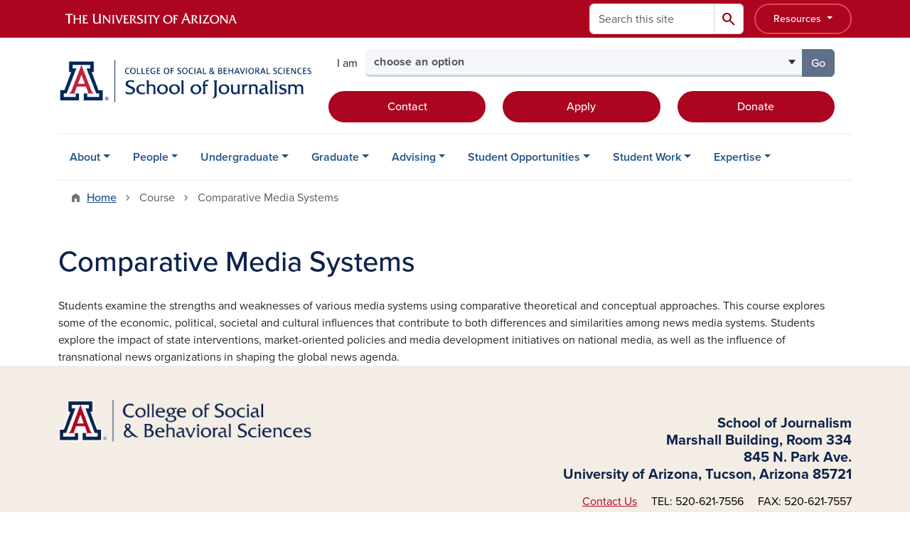

--- FILE ---
content_type: text/html; charset=UTF-8
request_url: https://journalism.arizona.edu/course/comparative-media-systems
body_size: 12756
content:
<!DOCTYPE html>
<html lang="en" dir="ltr" prefix="og: https://ogp.me/ns#" class="sticky-footer">
  <head>
    <meta charset="utf-8" />
<link rel="shortlink" href="https://journalism.arizona.edu/" />
<meta property="og:site_name" content="School of Journalism" />
<meta property="og:url" content="https://journalism.arizona.edu/course/comparative-media-systems" />
<meta property="og:title" content="Comparative Media Systems" />
<meta name="twitter:card" content="summary" />
<meta name="Generator" content="Arizona Quickstart (https://quickstart.arizona.edu)" />
<meta name="MobileOptimized" content="width" />
<meta name="HandheldFriendly" content="true" />
<meta name="viewport" content="width=device-width, initial-scale=1, shrink-to-fit=no" />
<script type="application/ld+json">{
    "@context": "https://schema.org",
    "@graph": [
        {
            "@type": "CollegeOrUniversity",
            "parentOrganization": {
                "@type": "EducationalOrganization",
                "@id": "https://www.arizona.edu/",
                "name": "University of Arizona",
                "url": "https://www.arizona.edu/",
                "sameAs": [
                    "https://www.facebook.com/uarizona",
                    "https://x.com/uarizona",
                    "https://www.instagram.com/uarizona",
                    "https://linkedin.com/edu/university-of-arizona-17783",
                    "https://www.youtube.com/universityofarizona",
                    "https://en.wikipedia.org/wiki/University_of_Arizona"
                ],
                "address": {
                    "@type": "PostalAddress",
                    "streetAddress": "1401 E University Blvd",
                    "addressLocality": "Tucson",
                    "addressRegion": "AZ",
                    "postalCode": "85721",
                    "addressCountry": "US"
                }
            },
            "name": "University of Arizona School of Journalism",
            "url": "https://journalism.arizona.edu/"
        }
    ]
}</script>
<meta http-equiv="x-ua-compatible" content="ie=edge" />
<link rel="icon" href="/profiles/custom/az_quickstart/themes/custom/az_barrio/favicon.ico" type="image/vnd.microsoft.icon" />

    <title>Comparative Media Systems | School of Journalism</title>
    <link rel="stylesheet" media="all" href="/sites/default/files/css/css_0of1sRuuqeVYSTVgYJ08CEtYd7Gh1WRNxKS2V8sUPwg.css?delta=0&amp;language=en&amp;theme=az_barrio&amp;include=[base64]" />
<link rel="stylesheet" media="all" href="/sites/default/files/css/css_b0FOeTpxLSXcWTZj6vPKd8uEYkbD0b_B1K31jPI5ND8.css?delta=1&amp;language=en&amp;theme=az_barrio&amp;include=[base64]" />
<link rel="stylesheet" media="all" href="https://use.typekit.net/emv3zbo.css" />
<link rel="stylesheet" media="all" href="https://fonts.googleapis.com/css2?family=Material+Symbols+Rounded:opsz,wght,FILL,GRAD@24,400,1,0#.css" />
<link rel="stylesheet" media="all" href="https://cdn.digital.arizona.edu/lib/az-icons/1.0.4/az-icons-styles.min.css" />
<link rel="stylesheet" media="all" href="https://cdn.digital.arizona.edu/lib/arizona-bootstrap/5.0.3/css/arizona-bootstrap.min.css" />
<link rel="stylesheet" media="all" href="/sites/default/files/css/css_b2RzY5IJ0OAyRMJViZgcyQrAx_1nnLMWTD0XVLlSKa0.css?delta=6&amp;language=en&amp;theme=az_barrio&amp;include=[base64]" />
<link rel="stylesheet" media="print" href="/sites/default/files/css/css_V2DrsfkD36LDxn60wMXVGE6kj70NzOukuKRiuCiemPM.css?delta=7&amp;language=en&amp;theme=az_barrio&amp;include=[base64]" />

    <script type="application/json" data-drupal-selector="drupal-settings-json">{"path":{"baseUrl":"\/","pathPrefix":"","currentPath":"node\/675","currentPathIsAdmin":false,"isFront":false,"currentLanguage":"en"},"pluralDelimiter":"\u0003","suppressDeprecationErrors":true,"gtag":{"tagId":"G-FC7EW4BMH6","consentMode":false,"otherIds":[],"events":[],"additionalConfigInfo":[]},"ajaxPageState":{"libraries":"[base64]","theme":"az_barrio","theme_token":null},"ajaxTrustedUrl":{"\/search\/node":true},"gtm":{"tagId":null,"settings":{"data_layer":"dataLayer","include_classes":false,"allowlist_classes":"","blocklist_classes":"","include_environment":false,"environment_id":"","environment_token":""},"tagIds":["GTM-ML2BZB"]},"data":{"extlink":{"extTarget":true,"extTargetAppendNewWindowDisplay":true,"extTargetAppendNewWindowLabel":"(opens in a new window)","extTargetNoOverride":true,"extNofollow":false,"extTitleNoOverride":false,"extNoreferrer":false,"extFollowNoOverride":false,"extClass":"0","extLabel":"(link is external)","extImgClass":false,"extSubdomains":false,"extExclude":"^(?!(https?:\\\/\\\/)(arizona.box.com|docs.google.com|dropbox.com|www.dropbox.com|emailarizona-my.sharepoint.com|events.trellis.arizona.edu)).*","extInclude":"\/sites\/.+\/files\/.+\\.pdf","extCssExclude":"","extCssInclude":"","extCssExplicit":"","extAlert":false,"extAlertText":"This link will take you to an external web site. We are not responsible for their content.","extHideIcons":false,"mailtoClass":"0","telClass":"","mailtoLabel":"(link sends email)","telLabel":"(link is a phone number)","extUseFontAwesome":false,"extIconPlacement":"append","extPreventOrphan":false,"extFaLinkClasses":"fa fa-external-link","extFaMailtoClasses":"fa fa-envelope-o","extAdditionalLinkClasses":"","extAdditionalMailtoClasses":"","extAdditionalTelClasses":"","extFaTelClasses":"fa fa-phone","allowedDomains":[],"extExcludeNoreferrer":""}},"azSelectMenu":{"ids":{"az-sbs-header-select-menu":"az-sbs-header-select-menu-form"}},"user":{"uid":0,"permissionsHash":"5cfc2f317243721984d9310437b93e86df1f0ca48e44cdebba75b2f782b1fcd0"}}</script>
<script src="/sites/default/files/js/js__WCUKDcwEyn_SRmFcejJPgs3JkVdiy8WehIXTHNjlVw.js?scope=header&amp;delta=0&amp;language=en&amp;theme=az_barrio&amp;include=eJxdjOEOgzAIhF-o2EcytMOmGwXTUuN8-mmcS9wfju_gDrcxYK1ZPW5wbqDTBBFlwQaCi8PfS-hmKiAKUWXiHO04Rq10pIuGzHRFGjFFGwtJ93d0QdWaVZyv3sQakKHZm7MkR6vt-vKP2mfk4YsuqSam0TD5tI9_HvCJ690sH1D1Vdo"></script>
<script src="/modules/contrib/google_tag/js/gtag.js?t8k660"></script>
<script src="/modules/contrib/google_tag/js/gtm.js?t8k660"></script>

  </head>
  <body class="layout-no-sidebars page-node-675 path-node node--type-sbs-courses">
    <a href="#content" class="visually-hidden-focusable btn btn-dark position-absolute start-50 translate-middle-x z-1 mt-1">
      Skip to main content
    </a>
    <noscript><iframe src="https://www.googletagmanager.com/ns.html?id=GTM-ML2BZB"
                  height="0" width="0" style="display:none;visibility:hidden"></iframe></noscript>

      <div class="dialog-off-canvas-main-canvas" data-off-canvas-main-canvas>
    
<div id="page-wrapper">
  <div id="page">
        <header id="header" class="header" role="banner" aria-label="Site header">
      <div class="arizona-header az-fixed-header-on-mobile bg-red" id="header_arizona">
        <div class="container">
          <div class="row flex-nowrap">
                          <a class="arizona-logo col-auto" href="https://www.arizona.edu" title="The University of Arizona homepage">
                <img class="arizona-line-logo" alt="The University of Arizona Wordmark Line Logo White" src="https://cdn.digital.arizona.edu/logos/v1.0.0/ua_wordmark_line_logo_white_rgb.min.svg" fetchpriority="high" />
              </a>
                                        <section class="ml-auto d-none d-lg-flex d-xl-flex align col-auto region region-header-ua-utilities">
    <div class="search-block-form az-search-block block block-search block-search-form-block" data-drupal-selector="search-block-form" id="block-az-barrio-search" role="search">
  
    
          <div class="content">
      <form block="block-az-barrio-search" action="/search/node" method="get" id="search-block-form" accept-charset="UTF-8" class="search-form search-block-form">
  <div class="input-group">
      <label for="edit-keys" class="visually-hidden">Search</label>
<input title="Enter the terms you wish to search for." data-drupal-selector="edit-keys" type="search" id="edit-keys" name="keys" value="" size="15" maxlength="128" class="form-search form-control rounded-start" placeholder="Search this site" aria-label="Search this site" />


<button data-drupal-selector="edit-submit" type="submit" id="edit-submit" value="Search" class="button js-form-submit form-submit btn"><span class="material-symbols-rounded">search</span></button>




  </div>
</form>


    </div>
  
</div>
<div id="block-sbsglobalheaderresources" class="block-content-basic block block-block-content block-block-content6579b4a7-dbc0-4740-9bd1-606adf7e2b37">
  
    
      <div class="content">
      
            <div class="clearfix text-formatted field field--name-body field--type-text-with-summary field--label-hidden field__item"><div class="clearfix text-formatted field field--name-field-az-full-html field--type-text-long field--label-hidden field__item"><style>
<!--/*--><![CDATA[/* ><!--*/

button.resources-menu {
  height: 43px;
  margin-top: 5px;
  padding: 5px 25px;
}

button.resources-menu:hover,
button.resources-menu:active,
button.resources-menu:focus {
  color: white;
  background-color: #8B0015;
  border-color: #8B0015 !important;
}

/*--><!]]>*/
</style><div class="dropdown">
    <button class="btn btn-block btn-outline-white btn-sm dropdown-toggle resources-menu border-bloom" type="button" id="dropdownResourcesMenu" data-bs-toggle="dropdown" aria-expanded="false">
        Resources
    </button>
    <div class="dropdown-menu" aria-labelledby="dropdownResourcesMenu">
        <a class="dropdown-item" href="https://map.arizona.edu/">Campus Map</a>
        <a class="dropdown-item" href="https://directory.arizona.edu/index">A-Z</a>
        <a class="dropdown-item" href="https://uaccess.arizona.edu/">UAccess</a>
        <a class="dropdown-item" href="https://directory.arizona.edu/phonebook">Directory / Phonebook</a>
        <a class="dropdown-item" href="https://slate.admissions.arizona.edu/account/login">Future Wildcat</a>
        <a class="dropdown-item" href="https://www.arizona.edu/weather">Weather</a>
        <a class="dropdown-item" href="https://news.arizona.edu/">News</a>
        <a class="dropdown-item" href="https://www.arizona.edu/calendars-events">Calendar</a>
    </div>
</div></div></div>
      
    </div>
  </div>

  </section>

                                      <div class="d-lg-none d-flex col-auto px-0">
                                  <button type="button" data-bs-toggle="offcanvas" data-bs-target="#azMobileNav" aria-controls="azMobileNav" class="btn btn-arizona-header" id="jsAzSearch">
                    <span aria-hidden="true" class="icon material-symbols-rounded">search</span>
                    <span class="icon-text">Search</span>
                  </button>
                                                  <button type="button" data-bs-toggle="offcanvas" data-bs-target="#azMobileNav" aria-controls="azMobileNav" class="btn btn-arizona-header">
                    <span aria-hidden="true" class="icon material-symbols-rounded">menu</span>
                    <span class="icon-text">Menu</span>
                  </button>
                                <div class="offcanvas offcanvas-end mw-100 w-100 bg-white d-flex d-lg-none overflow-y-auto" tabindex="-1" id="azMobileNav" aria-label="Mobile navigation">
                  <div class="offcanvas-header sticky-top p-0 mb-2 text-bg-red d-flex justify-content-between align-items-center">
                    <a href="/" class="btn btn-arizona-header">
                      <span aria-hidden="true" class="icon material-symbols-rounded">home</span>
                      <span class="icon-text">Home</span>
                    </a>
                    <button type="button" data-bs-toggle="offcanvas" data-bs-target="#azMobileNav" aria-controls="azMobileNav" class="btn btn-arizona-header">
                      <span aria-hidden="true" class="icon material-symbols-rounded">close</span>
                      <span class="icon-text">Close</span>
                    </button>
                  </div>
                    <section class="region region-navigation-offcanvas">
    <div class="search-block-form text-bg-white mb-1 border-bottom" data-drupal-selector="search-block-form-2" id="block-az-barrio-offcanvas-searchform" role="search">
  
    
      <form block="block-az-barrio-offcanvas-searchform" action="/search/node" method="get" id="search-block-form--2" accept-charset="UTF-8" class="search-form search-block-form">
  <div class="input-group">
      <label for="edit-keys--2" class="visually-hidden">Search</label>
<input title="Enter the terms you wish to search for." data-drupal-selector="edit-keys" type="search" id="edit-keys--2" name="keys" value="" size="15" maxlength="128" class="form-search form-control rounded-start" placeholder="Search this site" aria-label="Search this site" />


<button data-drupal-selector="edit-submit" type="submit" id="edit-submit--2" value="Search" class="button js-form-submit form-submit btn"><span class="material-symbols-rounded">search</span></button>




  </div>
</form>


  </div>
<div id="block-az-barrio-mobilenavblock" class="block block-az-core block-mobile-nav-block">
  
    
      <div class="content">
      <div id="az_mobile_nav_menu"><div class="border-bottom"><div class="px-3 fw-bold az-mobile-nav-root"><h2 class="h5 my-0">Main Menu</h2>
</div>
</div>
<ul id="az_mobile_nav_menu_links" class="nav nav-pills flex-column bg-white"><li class="nav-item"><span class="ms-2 text-black border-end">About</span>
<a href="/az_core/mobile_nav_callback/menu_link_content%3A293d3bd8-b30e-4fa7-9784-af5582efda15" class="use-ajax btn btn-lg bg-white az-mobile-nav-link" type="button" data-ajax-http-method="GET" aria-label="View child pages of About"><span class="material-symbols-rounded text-azurite">chevron_right</span>
</a></li>
<li class="nav-item"><span class="ms-2 text-black border-end">People</span>
<a href="/az_core/mobile_nav_callback/menu_link_content%3A78b8ba8f-db95-4244-8c0d-79b3f16506dd" class="use-ajax btn btn-lg bg-white az-mobile-nav-link" type="button" data-ajax-http-method="GET" aria-label="View child pages of People"><span class="material-symbols-rounded text-azurite">chevron_right</span>
</a></li>
<li class="nav-item"><span class="ms-2 text-black border-end">Undergraduate</span>
<a href="/az_core/mobile_nav_callback/menu_link_content%3Ae526834f-b961-4cbd-817f-ebc204a5c736" class="use-ajax btn btn-lg bg-white az-mobile-nav-link" type="button" data-ajax-http-method="GET" aria-label="View child pages of Undergraduate"><span class="material-symbols-rounded text-azurite">chevron_right</span>
</a></li>
<li class="nav-item"><span class="ms-2 text-black border-end">Graduate</span>
<a href="/az_core/mobile_nav_callback/menu_link_content%3Ab1544ec4-d63b-4c3d-a04a-70d35706434e" class="use-ajax btn btn-lg bg-white az-mobile-nav-link" type="button" data-ajax-http-method="GET" aria-label="View child pages of Graduate"><span class="material-symbols-rounded text-azurite">chevron_right</span>
</a></li>
<li class="nav-item"><span class="ms-2 text-black border-end">Advising</span>
<a href="/az_core/mobile_nav_callback/menu_link_content%3A3243ce70-d847-4410-82ab-eba159547b19" class="use-ajax btn btn-lg bg-white az-mobile-nav-link" type="button" data-ajax-http-method="GET" aria-label="View child pages of Advising"><span class="material-symbols-rounded text-azurite">chevron_right</span>
</a></li>
<li class="nav-item"><span class="ms-2 text-black border-end">Student Opportunities</span>
<a href="/az_core/mobile_nav_callback/menu_link_content%3A933c0f89-15e1-41a2-8bac-4b9574c8fdda" class="use-ajax btn btn-lg bg-white az-mobile-nav-link" type="button" data-ajax-http-method="GET" aria-label="View child pages of Student Opportunities"><span class="material-symbols-rounded text-azurite">chevron_right</span>
</a></li>
<li class="nav-item"><span class="ms-2 text-black border-end">Student Work</span>
<a href="/az_core/mobile_nav_callback/menu_link_content%3A47a5d113-72a7-4fee-9c16-50c2eafd2141" class="use-ajax btn btn-lg bg-white az-mobile-nav-link" type="button" data-ajax-http-method="GET" aria-label="View child pages of Student Work"><span class="material-symbols-rounded text-azurite">chevron_right</span>
</a></li>
<li class="nav-item"><span class="ms-2 text-black border-end">Expertise</span>
<a href="/az_core/mobile_nav_callback/menu_link_content%3Ae330fd73-17cc-4cd6-8111-362fabdd077a" class="use-ajax btn btn-lg bg-white az-mobile-nav-link" type="button" data-ajax-http-method="GET" aria-label="View child pages of Expertise"><span class="material-symbols-rounded text-azurite">chevron_right</span>
</a></li>
</ul>
</div>

    </div>
  </div>

  </section>

                </div>
              </div>
                      </div>
        </div>
      </div>
      <div id="header_site">
        <div class="container">
          <div class="row">
            <div class="col-12 col-sm-12 col-lg-4">
                <section class="region region-branding">
    <div id="block-az-barrio-branding" class="clearfix block block-system block-system-branding-block">
  
    
        <a href="/" title="School of Journalism | Home" class="qs-site-logo d-block" rel="home"><img class="img-fluid" fetchpriority="high" src="/sites/default/files/UA_SBS_JOURNALISM_ALTERNATE.png" alt="School of Journalism | Home" />
</a>
    </div>

  </section>

            </div>
            <div class="col-12 col-sm-12 col-lg-8">
              <div class="row">
                  <section class="col-md region region-header">
    
  </section>

              </div>
                            <div class="row">
                  <section class="row region region-header-2">
    <div id="block-sbsheaderselectmenu" class="mt-3 block block-az-select-menu block-az-select-menusbs-header---select-menu">
  
    
      <div class="content">
      

    <form  id="az-sbs-header-select-menu-form" data-bs-toggle="popover" data-bs-trigger="focus" data-bs-placement="top" data-bs-content="Please make a selection.">
        <div class="input-group az-select-menu-container">
                      <span class="input-group-text border-0 bg-transparent">
              <div class="select-menu-label">I am</div>
            </span>
                    <label class="visually-hidden select-menu-label-sr" for="az-sbs-header-select-menu-select">Select your audience</label>
                                            <select  id="az-sbs-header-select-menu-select" class="form-control select-primary az-select-dropdown form-select rounded-start" aria-invalid="false">
                          <option data-href="">choose an option</option>
                                      <option data-href="/graduate-courses">a current graduate student</option>
                          <option data-href="/find-your-advisor">a current undergraduate student</option>
                          <option data-href="/ma-journalism">a prospective graduate student</option>
                          <option data-href="/ba-journalism">a prospective undergraduate student</option>
                          <option data-href="/donate">a donor</option>
                        </select >
                        <button  id="az-sbs-header-select-menu-button" class="btn btn-primary js_select_menu_button disabled az-select-button btn-secondary rounded-end" aria-disabled="true" role="button" type="button" tabindex="0">
              Go
              <span class="visually-hidden"> to the page for that group</span>
            </button>
                </div>
    </form>

    
    
    </div>
  </div>
<div id="block-headercta" class="mt-2 block-content-basic block block-block-content block-block-contentaa44bbcc-dd69-4e7c-b609-ec0cf20bfd16">
  
    
      <div class="content">
      
            <div class="clearfix text-formatted field field--name-body field--type-text-with-summary field--label-hidden field__item"><div class="row mt-1 mb-3"><div class="d-grid col-lg-4 col-md-12 col-sm-12 col-12 mt-2"><a class="btn btn-red btn-block" href="/contact-us">Contact</a></div><div class="d-grid col col-lg-4 col-md-12 col-sm-12 col-12 mt-2"><a class="btn btn-red btn-block" href="https://www.arizona.edu/how-apply-ua">Apply</a></div><div class="d-grid col col-lg-4 col-md-12 col-sm-12 col-12 mt-2"><a class="btn btn-red btn-block" href="/donate">Donate</a></div></div></div>
      
    </div>
  </div>

  </section>

              </div>
                          </div>
          </div>
        </div>
        <div class="container">
                      <div class="row d-none d-lg-flex">
              <div class="col-lg">
                <nav id="navbar-top" class="navbar navbar-expand">
                    <section class="region region-navigation">
          <nav role="navigation" aria-labelledby="block-az-barrio-main-menu-menu" id="block-az-barrio-main-menu" class="block block-menu navigation menu--main">
                      
    <h2 class="visually-hidden" id="block-az-barrio-main-menu-menu">Main navigation</h2>
    

              
              <ul id="block-az-barrio-main-menu" block="block-az-barrio-main-menu" class="clearfix navbar-nav flex-lg-row">
                          <li class="nav-item menu-item--expanded dropdown nav-item nav-item-parent keep-open">
                            	    <button class="nav-item menu-item--expanded dropdown nav-item nav-item-parent keep-open nav-link dropdown-toggle" data-bs-toggle="dropdown" aria-expanded="false" aria-haspopup="true" data-bs-display="static">About</button>
                                  <div class="dropdown-menu">
                                                  <a href="/about" class="dropdown-item" data-drupal-link-system-path="node/146">About the School</a>
                                                                    <a href="/news" title="" class="dropdown-item" data-drupal-link-system-path="news">News</a>
                                                                    <a href="/calendar" title="" class="dropdown-item" data-drupal-link-system-path="calendar">Events</a>
                                                                    <a href="/school-awards" class="dropdown-item" data-drupal-link-system-path="node/205">School Awards</a>
                                                                    <a href="/zenger" class="dropdown-item" data-drupal-link-system-path="node/206">Zenger Award for Press Freedom</a>
                                                                    <a href="/adelaida-barry-severson-family-broadcast-podcast-studio" class="dropdown-item" data-drupal-link-system-path="node/890">The Adelaida &amp; Barry Severson Family Broadcast-Podcast Studio</a>
                                                                    <a href="/donate" class="dropdown-item" data-drupal-link-system-path="node/155">Support Journalism</a>
                                </div>
      
                          </li>
                                  <li class="nav-item menu-item--expanded dropdown nav-item nav-item-parent keep-open">
                            	    <button class="nav-item menu-item--expanded dropdown nav-item nav-item-parent keep-open nav-link dropdown-toggle" data-bs-toggle="dropdown" aria-expanded="false" aria-haspopup="true" data-bs-display="static">People</button>
                                  <div class="dropdown-menu">
                                                  <a href="/faculty" class="dropdown-item" data-drupal-link-system-path="node/144">Departmental Faculty</a>
                                                                    <a href="/faculty/adjunct" class="dropdown-item" data-drupal-link-system-path="node/153">Adjunct Faculty</a>
                                                                    <a href="/staff" title="Outreach Coordinator" class="dropdown-item" data-drupal-link-system-path="node/147">Administrative Staff</a>
                                                                    <a href="/faculty/emeritus" class="dropdown-item" data-drupal-link-system-path="node/152">Emeritus Faculty</a>
                                                                    <a href="/graduate-students" class="dropdown-item" data-drupal-link-system-path="node/154">Graduate Students</a>
                                                                    <a href="/journalism-advisory-council" class="dropdown-item" data-drupal-link-system-path="node/160">Journalism Advisory Council</a>
                                                                    <a href="/alumni" class="dropdown-item" data-drupal-link-system-path="node/217">Alumni</a>
                                                                    <a href="/business-center" title="" class="dropdown-item" data-drupal-link-system-path="node/278">Business Center</a>
                                                                    <a href="https://journalism.arizona.edu/hall-fame" title="" class="dropdown-item">Hall of Fame Inductees</a>
                                                                    <a href="/journalism-student-council" class="dropdown-item" data-drupal-link-system-path="node/878">Student Council</a>
                                </div>
      
                          </li>
                                  <li class="nav-item menu-item--expanded dropdown nav-item nav-item-parent keep-open">
                            	    <button class="nav-item menu-item--expanded dropdown nav-item nav-item-parent keep-open nav-link dropdown-toggle" data-bs-toggle="dropdown" aria-expanded="false" aria-haspopup="true" data-bs-display="static">Undergraduate</button>
                                  <div class="dropdown-menu">
                                                  <a href="/declare" class="dropdown-item" data-drupal-link-system-path="node/836">Declare Major or Minor</a>
                                                                    <a href="/ba-journalism" class="dropdown-item" data-drupal-link-system-path="node/142">B.A. Journalism</a>
                                                                    <a href="/global-ba" class="dropdown-item" data-drupal-link-system-path="node/248">B.A. Studies of Global Media</a>
                                                                    <a href="/minor-journalism" class="dropdown-item" data-drupal-link-system-path="node/148">Minor in Journalism</a>
                                                                    <a href="/honors-program" class="dropdown-item" data-drupal-link-system-path="node/150">Honors Program</a>
                                                                    <a href="/accelerated-ma-journalism" class="dropdown-item" data-drupal-link-system-path="node/173">Accelerated M.A. in Journalism</a>
                                                                    <a href="/undergraduate-courses" class="dropdown-item" data-drupal-link-system-path="node/234">Undergraduate Courses</a>
                                </div>
      
                          </li>
                                  <li class="nav-item menu-item--expanded dropdown nav-item nav-item-parent keep-open">
                            	    <button class="nav-item menu-item--expanded dropdown nav-item nav-item-parent keep-open nav-link dropdown-toggle" data-bs-toggle="dropdown" aria-expanded="false" aria-haspopup="true" data-bs-display="static">Graduate</button>
                                  <div class="dropdown-menu">
                                                  <a href="/ma-journalism" class="dropdown-item" data-drupal-link-system-path="node/161">M.A. Journalism</a>
                                                                    <a href="/bilingual" class="dropdown-item" data-drupal-link-system-path="node/241">M.A. Bilingual Journalism</a>
                                                                    <a href="/maestria-en-periodismo-bilingue" class="dropdown-item" data-drupal-link-system-path="node/245">Maestría en Periodismo Bilingüe</a>
                                                                    <a href="/global-ma" class="dropdown-item" data-drupal-link-system-path="node/247">M.A. Studies of Global Media</a>
                                                                    <a href="/dual" class="dropdown-item" data-drupal-link-system-path="node/167">Dual Degree Programs</a>
                                                                    <a href="/phd-minor-journalism" class="dropdown-item" data-drupal-link-system-path="node/168">Ph.D. Minor in Journalism</a>
                                                                    <a href="/graduate-tuition-funding" class="dropdown-item" data-drupal-link-system-path="node/169">Graduate Tuition &amp; Funding</a>
                                                                    <a href="/recent-graduate-student-theses-projects" class="dropdown-item" data-drupal-link-system-path="node/230">Graduate Theses &amp; Projects</a>
                                                                    <a href="/graduate-courses" class="dropdown-item" data-drupal-link-system-path="node/235">Graduate Courses</a>
                                </div>
      
                          </li>
                                  <li class="nav-item menu-item--expanded dropdown nav-item nav-item-parent keep-open">
                            	    <button class="nav-item menu-item--expanded dropdown nav-item nav-item-parent keep-open nav-link dropdown-toggle" data-bs-toggle="dropdown" aria-expanded="false" aria-haspopup="true" data-bs-display="static">Advising</button>
                                  <div class="dropdown-menu">
                                                  <a href="/find-your-advisor" class="dropdown-item" data-drupal-link-system-path="node/145">Find Your Advisor</a>
                                                                    <a href="/degree-check" class="dropdown-item" data-drupal-link-system-path="node/175">Degree Check</a>
                                                                    <a href="https://journalism.arizona.edu/policies-resources" title="" class="dropdown-item">Undergrad Policies &amp; Handbooks</a>
                                                                    <a href="/student-grievance-resolution-process" class="dropdown-item" data-drupal-link-system-path="node/213">Student Grievance Resolution Process</a>
                                </div>
      
                          </li>
                                  <li class="nav-item menu-item--expanded dropdown nav-item nav-item-parent keep-open">
                            	    <button class="nav-item menu-item--expanded dropdown nav-item nav-item-parent keep-open nav-link dropdown-toggle" data-bs-toggle="dropdown" aria-expanded="false" aria-haspopup="true" data-bs-display="static">Student Opportunities</button>
                                  <div class="dropdown-menu">
                                                  <a href="/internships-freelancing" class="dropdown-item" data-drupal-link-system-path="node/221">Internships &amp; Freelancing</a>
                                                                    <a href="/career-resources" class="dropdown-item" data-drupal-link-system-path="node/224">Career Resources</a>
                                                                    <a href="/scholarships" class="dropdown-item" data-drupal-link-system-path="node/139">Scholarships</a>
                                                                    <a href="/student-clubs" class="dropdown-item" data-drupal-link-system-path="node/190">Student Clubs</a>
                                </div>
      
                          </li>
                                  <li class="nav-item menu-item--expanded dropdown nav-item nav-item-parent keep-open">
                            	    <button class="nav-item menu-item--expanded dropdown nav-item nav-item-parent keep-open nav-link dropdown-toggle" data-bs-toggle="dropdown" aria-expanded="false" aria-haspopup="true" data-bs-display="static">Student Work</button>
                                  <div class="dropdown-menu">
                                                  <a href="https://arizonasonorannews.com/" class="dropdown-item">Arizona Sonoran News</a>
                                                                    <a href="/arizona-cats-eye" class="dropdown-item" data-drupal-link-system-path="node/277">Arizona Cat&#039;s Eye</a>
                                                                    <a href="/el-inde-magazine" class="dropdown-item" data-drupal-link-system-path="node/177">El Inde Magazine</a>
                                                                    <a href="/science-magazine" class="dropdown-item" data-drupal-link-system-path="node/226">Science Magazine</a>
                                </div>
      
                          </li>
                                  <li class="nav-item menu-item--expanded dropdown nav-item nav-item-parent keep-open">
                            	    <button class="nav-item menu-item--expanded dropdown nav-item nav-item-parent keep-open nav-link dropdown-toggle" data-bs-toggle="dropdown" aria-expanded="false" aria-haspopup="true" data-bs-display="static">Expertise</button>
                                  <div class="dropdown-menu">
                                                  <a href="/areas-expertise" class="dropdown-item" data-drupal-link-system-path="node/192">Areas of Expertise</a>
                                                                    <a href="/recent-faculty-research-and-publications" class="dropdown-item" data-drupal-link-system-path="node/232">Research and Publications</a>
                                                                    <a href="/science-communication" class="dropdown-item" data-drupal-link-system-path="node/957">Science Communication VIP</a>
                                                                    <a href="/faculty-news" class="dropdown-item" data-drupal-link-system-path="node/220">Faculty In the News</a>
                                                                    <a href="https://borderjournalism.arizona.edu/" title="" class="dropdown-item">Center for Border &amp; Global Journalism</a>
                                </div>
      
                          </li>
                      </ul>
      


      </nav>

  </section>

                </nav>
              </div>
            </div>
                                <div class="row">
                <section class="col-md region region-help">
    <div data-drupal-messages-fallback class="hidden"></div>

  </section>

            </div>
                  </div>
      </div>
    </header>

    <div id="main-wrapper" class="layout-main-wrapper clearfix">
        <div id="main">
                              <div class="container">
                                    <div class="row">
                <section class="col-md region region-breadcrumb">
    <div id="block-az-barrio-breadcrumbs" class="block block-system block-system-breadcrumb-block">
  
    
      <div class="content">
      
  <nav role="navigation" aria-label="breadcrumb">
    <ol class="breadcrumb">
                  <li class="breadcrumb-item breadcrumb-item-home">
          <a href="/">Home</a>
        </li>
                        <li class="breadcrumb-item active" aria-current="page">
          Course
        </li>
                        <li class="breadcrumb-item active" aria-current="page">
          Comparative Media Systems
        </li>
              </ol>
  </nav>

    </div>
  </div>

  </section>

            </div>
                                  </div>
                    <div class="container">
            <div class="row row-offcanvas row-offcanvas-left clearfix">
              <main class="main-content col col-md-12" id="content" role="main">
                  <section class="region region-content">
    <div id="block-az-barrio-page-title" class="block block-core block-page-title-block">
  
    
      <div class="content">
      
  <h1 class="title"><span class="field field--name-title field--type-string field--label-hidden">Comparative Media Systems</span>
</h1>


    </div>
  </div>
<div id="block-az-barrio-content" class="block block-system block-system-main-block">
  
    
      <div class="content">
      

<article class="node node--type-sbs-courses node--view-mode-full clearfix">
  <header>
    
        
      </header>
  <div class="node__content clearfix">
    


            <div class="clearfix text-formatted field field--name-body field--type-text-with-summary field--label-hidden field__item">Students examine the strengths and weaknesses of various media systems using comparative theoretical and conceptual approaches. This course explores some of the economic, political, societal and cultural influences that contribute to both differences and similarities among news media systems. Students explore the impact of state interventions, market-oriented policies and media development initiatives on national media, as well as the influence of transnational news organizations in shaping the global news agenda.</div>
      
  </div>
</article>

    </div>
  </div>
<div id="block-rfislateform" class="block-content-basic block block-block-content block-block-content6817eee6-7aac-4b19-817a-c51777a6e010">
  
    
      <div class="content">
      
    </div>
  </div>

  </section>

              </main>
                                                                    </div>
          </div>
          
                                                </div>
    </div>

    <footer class="site-footer">
                <div class="text-bg-warm-gray py-5" role="contentinfo">
                    <section>
            <div class="container">
              <div class="row">
                                  <div class="col-12 col-sm-5 col-md-4 col-lg-4 text-center-xs text-sm-start">
                    <div class="row bottom-buffer-30">
                      <div class="col">
                        <a href="https://sbs.arizona.edu" title="School of Journalism | Home" rel="home" class="qs-site-logo d-block mt-0"><img class="img-fluid" src="/sites/default/files/UA_CSBS_RGB_Alt_0.png" alt="School of Journalism | Home" />
</a>
                      </div>
                    </div>
                  </div>
                                                  <!-- Force next columns to break to new line at md breakpoint and up -->
                  <div class="w-100 d-block d-sm-none"></div>
                    <section class="col-12 col-sm-7 col-md-8 col-lg-8 region region-footer">
    <div id="block-testfooter" class="block-content-az_flexible_block block block-block-content block-block-content94b86266-55ac-4c01-8251-7b57e24059ca">
  
    
      <div class="content">
      
      <div class="field field--name-field-az-main-content field--type-entity-reference-revisions field--label-hidden field__items">
              <div class="field__item">  <div class="mb-0 paragraph paragraph--type--az-text paragraph--view-mode--default">
          
            <div class="clearfix text-formatted field field--name-field-az-text-area field--type-text-long field--label-hidden field__item"><h5 class="text-align-right"><span class="text-blue"><strong>School of Journalism</strong></span><br><span class="text-blue"><strong>Marshall Building, Room 334</strong></span><br><span class="text-blue"><strong>845 N. Park Ave.</strong></span><br><span class="text-blue"><strong>University of Arizona, Tucson, Arizona 85721</strong></span></h5><p class="text-align-right"><a href="/contact-us">Contact Us</a>&nbsp; &nbsp; &nbsp;TEL: 520-621-7556 &nbsp; &nbsp; FAX: 520-621-7557</p></div>
      
      </div>
</div>
          </div>
  
    </div>
  </div>
      <nav role="navigation" aria-labelledby="block-az-barrio-footer-menu-main-menu" id="block-az-barrio-footer-menu-main" class="block block-menu navigation menu--az-footer-main">
                      
    <h2 class="h6 mt-md-3 text-uppercase visually-hidden" id="block-az-barrio-footer-menu-main-menu">Footer - Main</h2>
    

              
                  <ul block="block-az-barrio-footer-menu-main" class="nav-utility d-flex justify-content-center justify-content-sm-end clearfix nav" data-component-id="bootstrap_barrio:menu">
                    <li class="nav-item">
                <a href="https://talent.arizona.edu" class="bg-transparent nav-link nav-link-https--talentarizonaedu">Employment</a>
              </li>
                <li class="nav-item">
                <a href="http://cirt.arizona.edu" class="bg-transparent nav-link nav-link-http--cirtarizonaedu">Emergency Information</a>
              </li>
                <li class="nav-item">
                <a href="https://www.arizona.edu/nondiscrimination" class="bg-transparent nav-link nav-link-https--wwwarizonaedu-nondiscrimination">Nondiscrimination</a>
              </li>
                <li class="nav-item">
                <a href="https://www.arizona.edu/information-security-privacy" class="bg-transparent nav-link nav-link-https--wwwarizonaedu-information-security-privacy">Information Security &amp; Privacy</a>
              </li>
                <li class="nav-item">
                <a href="https://www.arizona.edu/copyright" class="bg-transparent nav-link nav-link-https--wwwarizonaedu-copyright">Copyright</a>
              </li>
                <li class="nav-item">
                <a href="https://www.arizona.edu/campus-accessibility" class="bg-transparent nav-link nav-link-https--wwwarizonaedu-campus-accessibility">Campus Accessibility</a>
              </li>
                <li class="nav-item">
                <a href="https://www.arizona.edu/contact-us" class="bg-transparent nav-link nav-link-https--wwwarizonaedu-contact-us">Contact Us</a>
              </li>
                <li class="nav-item">
                <a href="https://www.arizona.edu/website-feedback" class="bg-transparent nav-link nav-link-https--wwwarizonaedu-website-feedback">Feedback</a>
              </li>
        </ul>
  



      </nav>

  </section>

                                <div class="col-12">
                  <hr>
                </div>
              </div>
            </div>
          </section>
                              <div id="footer_sub">
            <div class="container">
              <div class="row">
                
              </div>
              <div class="row">
                        <nav role="navigation" aria-labelledby="block-az-barrio-footer-menu-info-menu" id="block-az-barrio-footer-menu-info" class="col-12 col-sm-6 col-md-3 block block-menu navigation menu--az-footer-information-for">
            
    <h2 class="h6 mt-md-3 text-uppercase" id="block-az-barrio-footer-menu-info-menu">Information For</h2>
    

              
                  <ul block="block-az-barrio-footer-menu-info" class="nav flex-column nav-utility clearfix" data-component-id="bootstrap_barrio:menu">
                    <li class="d-flex px-0 mb-1 mb-md-2 nav-item">
                <a href="/find-your-advisor" title="" class="bg-transparent nav-link nav-link--find-your-advisor" data-drupal-link-system-path="node/145">Advising</a>
              </li>
                <li class="d-flex px-0 mb-1 mb-md-2 nav-item">
                <a href="/internships-freelancing" title="" class="bg-transparent nav-link nav-link--internships-freelancing" data-drupal-link-system-path="node/221">Internships</a>
              </li>
                <li class="d-flex px-0 mb-1 mb-md-2 nav-item">
                <a href="/career-resources" title="" class="bg-transparent nav-link nav-link--career-resources" data-drupal-link-system-path="node/224">Career Resources</a>
              </li>
                <li class="d-flex px-0 mb-1 mb-md-2 nav-item">
                <a href="https://uaccess.arizona.edu/" title="" class="bg-transparent nav-link nav-link-https--uaccessarizonaedu-">UAccess</a>
              </li>
                <li class="d-flex px-0 mb-1 mb-md-2 nav-item">
                <a href="https://d2l.arizona.edu/d2l/loginh/" class="bg-transparent nav-link nav-link-https--d2larizonaedu-d2l-loginh-">Brightspace</a>
              </li>
        </ul>
  



      </nav>
      <nav role="navigation" aria-labelledby="block-az-barrio-footer-menu-topics-menu" id="block-az-barrio-footer-menu-topics" class="col-12 col-sm-6 col-md-5 block block-menu navigation menu--az-footer-topics">
            
    <h2 class="h6 mt-md-3 text-uppercase" id="block-az-barrio-footer-menu-topics-menu">Topics</h2>
    

              
                  <ul block="block-az-barrio-footer-menu-topics" class="split-md-2-col nav flex-column nav-utility clearfix" data-component-id="bootstrap_barrio:menu">
                    <li class="d-flex px-0 mb-1 mb-md-2 nav-item menu-item--collapsed">
                <a href="/ba-journalism" title="" class="bg-transparent nav-link nav-link--ba-journalism" data-drupal-link-system-path="node/142">B.A. Journalism</a>
              </li>
                <li class="d-flex px-0 mb-1 mb-md-2 nav-item">
                <a href="/minor-journalism" title="" class="bg-transparent nav-link nav-link--minor-journalism" data-drupal-link-system-path="node/148">Journalism Minor</a>
              </li>
                <li class="d-flex px-0 mb-1 mb-md-2 nav-item">
                <a href="/accelerated-ma-journalism" title="" class="bg-transparent nav-link nav-link--accelerated-ma-journalism" data-drupal-link-system-path="node/173">Accelerated M.A.</a>
              </li>
                <li class="d-flex px-0 mb-1 mb-md-2 nav-item">
                <a href="/ma-journalism" title="" class="bg-transparent nav-link nav-link--ma-journalism" data-drupal-link-system-path="node/161">M.A. Journalism</a>
              </li>
                <li class="d-flex px-0 mb-1 mb-md-2 nav-item">
                <a href="/dual" title="" class="bg-transparent nav-link nav-link--dual" data-drupal-link-system-path="node/167">Dual M.A. Programs</a>
              </li>
                <li class="d-flex px-0 mb-1 mb-md-2 nav-item">
                <a href="https://borderjournalism.arizona.edu/" title="" class="bg-transparent nav-link nav-link-https--borderjournalismarizonaedu-">Center for Global and Border Journalism</a>
              </li>
                <li class="d-flex px-0 mb-1 mb-md-2 nav-item">
                <a href="https://arizonasonorannews.com/" class="bg-transparent nav-link nav-link-https--arizonasonorannewscom-">Arizona Sonoran News</a>
              </li>
        </ul>
  



      </nav>
      <nav role="navigation" aria-labelledby="block-az-barrio-footer-menu-resources-menu" id="block-az-barrio-footer-menu-resources" class="col-12 col-sm-6 col-md-2 block block-menu navigation menu--az-footer-resources">
            
    <h2 class="h6 mt-md-3 text-uppercase" id="block-az-barrio-footer-menu-resources-menu">Resources</h2>
    

              
                  <ul block="block-az-barrio-footer-menu-resources" class="nav flex-column nav-utility clearfix" data-component-id="bootstrap_barrio:menu">
                    <li class="d-flex px-0 mb-1 mb-md-2 nav-item">
                <a href="/alumni" title="" class="bg-transparent nav-link nav-link--alumni" data-drupal-link-system-path="node/217">Alumni</a>
              </li>
                <li class="d-flex px-0 mb-1 mb-md-2 nav-item">
                <a href="/calendar" title="" class="bg-transparent nav-link nav-link--calendar" data-drupal-link-system-path="calendar">Events</a>
              </li>
                <li class="d-flex px-0 mb-1 mb-md-2 nav-item">
                <a href="https://uarizona.service-now.com/sp" title="" class="bg-transparent nav-link nav-link-https--uarizonaservice-nowcom-sp">Request IT Support (ServiceNow)</a>
              </li>
                <li class="d-flex px-0 mb-1 mb-md-2 nav-item">
                <a href="/faculty" title="" class="bg-transparent nav-link nav-link--faculty" data-drupal-link-system-path="node/144">Faculty Directory</a>
              </li>
                <li class="d-flex px-0 mb-1 mb-md-2 nav-item">
                <a href="/staff" title="" class="bg-transparent nav-link nav-link--staff" data-drupal-link-system-path="node/147">Staff</a>
              </li>
                <li class="d-flex px-0 mb-1 mb-md-2 nav-item">
                <a href="https://covid19.arizona.edu/" title="" class="bg-transparent nav-link nav-link-https--covid19arizonaedu-">Covid-19 Updates</a>
              </li>
        </ul>
  



      </nav>
      <nav role="navigation" aria-labelledby="block-az-barrio-footer-menu-social-media-menu" id="block-az-barrio-footer-menu-social-media" class="col-12 col-sm-6 col-md-2 block block-menu navigation menu--az-footer-social-media">
            
    <h2 class="h6 mt-md-3 text-uppercase" id="block-az-barrio-footer-menu-social-media-menu">Connect</h2>
    

              
                  <ul block="block-az-barrio-footer-menu-social-media" class="nav flex-column nav-utility clearfix" data-component-id="bootstrap_barrio:menu">
                    <li class="d-flex px-0 mb-1 mb-md-2 nav-item">
                <a href="https://www.facebook.com/uazjschool/" class="az-icon-facebook az-icon-spacing bg-transparent nav-link az-icon-facebook az-icon-spacing bg-transparent nav-link-https--wwwfacebookcom-uazjschool-">Facebook</a>
              </li>
                <li class="d-flex px-0 mb-1 mb-md-2 nav-item">
                <a href="https://twitter.com/uazjschool" class="az-icon-twitter az-icon-spacing bg-transparent nav-link az-icon-twitter az-icon-spacing bg-transparent nav-link-https--twittercom-uazjschool">Twitter</a>
              </li>
                <li class="d-flex px-0 mb-1 mb-md-2 nav-item">
                <a href="https://www.instagram.com/uazjschool/" class="az-icon-instagram az-icon-spacing bg-transparent nav-link az-icon-instagram az-icon-spacing bg-transparent nav-link-https--wwwinstagramcom-uazjschool-">Instagram</a>
              </li>
                <li class="d-flex px-0 mb-1 mb-md-2 nav-item">
                <a href="https://www.linkedin.com/in/uazjschool/" class="az-icon-linkedin az-icon-spacing bg-transparent nav-link az-icon-linkedin az-icon-spacing bg-transparent nav-link-https--wwwlinkedincom-in-uazjschool-">LinkedIn</a>
              </li>
        </ul>
  



      </nav>
<div id="block-azlogin" class="block-content-basic block block-block-content block-block-content59d3b5fb-d74a-4416-9462-f0cf1df1ab0b">
  
    
      <div class="content">
      
            <div class="clearfix text-formatted field field--name-body field--type-text-with-summary field--label-hidden field__item"><p>You will be redirected to the secure UA WebAuth login page.<br>
<a class="btn btn-red" href="/cas">Log In</a></p></div>
      
    </div>
  </div>


              </div>
              <div class="row">
                <div class="col text-center">
                                    <hr>
                                    <p class="fw-light"><em>We respectfully acknowledge <a href="https://www.arizona.edu/university-arizona-land-acknowledgment">the University of Arizona is on the land and territories of Indigenous peoples</a>. Today, Arizona is home to 22 federally recognized tribes, with Tucson being home to the O’odham and the Yaqui. The university strives to build sustainable relationships with sovereign Native Nations and Indigenous communities through education offerings, partnerships, and community service.</em></p><hr>
                  <p class="small" style="margin-bottom: 0.25rem;"><a href="https://www.arizona.edu/information-security-privacy" target="_blank">University Information Security and Privacy</a></p>
                  
                  <p class="small">&copy; 2026 The Arizona Board of Regents on behalf of <a href="https://www.arizona.edu" target="_blank">The University of Arizona</a>.</p>
                </div>
              </div>
            </div>
          </div>
                  </div>
            </footer>
      </div>
</div>

  </div>

    
    <script src="/core/assets/vendor/jquery/jquery.min.js?v=4.0.0-rc.1"></script>
<script src="/sites/default/files/js/js_n79Jspi3QjmME_hct_OMK7iwIv16K9s_2VkdrwLGszw.js?scope=footer&amp;delta=1&amp;language=en&amp;theme=az_barrio&amp;include=eJxdjOEOgzAIhF-o2EcytMOmGwXTUuN8-mmcS9wfju_gDrcxYK1ZPW5wbqDTBBFlwQaCi8PfS-hmKiAKUWXiHO04Rq10pIuGzHRFGjFFGwtJ93d0QdWaVZyv3sQakKHZm7MkR6vt-vKP2mfk4YsuqSam0TD5tI9_HvCJ690sH1D1Vdo"></script>
<script src="https://cdn.digital.arizona.edu/lib/arizona-bootstrap/5.0.3/js/arizona-bootstrap.bundle.min.js"></script>
<script src="/sites/default/files/js/js_6J2VIzakxTg3EbiWiHX3Bp1PikzcyhiyDJiP3ofD8Zw.js?scope=footer&amp;delta=3&amp;language=en&amp;theme=az_barrio&amp;include=eJxdjOEOgzAIhF-o2EcytMOmGwXTUuN8-mmcS9wfju_gDrcxYK1ZPW5wbqDTBBFlwQaCi8PfS-hmKiAKUWXiHO04Rq10pIuGzHRFGjFFGwtJ93d0QdWaVZyv3sQakKHZm7MkR6vt-vKP2mfk4YsuqSam0TD5tI9_HvCJ690sH1D1Vdo"></script>

  </body>
</html>


--- FILE ---
content_type: text/css
request_url: https://tags.srv.stackadapt.com/sa.css
body_size: -11
content:
:root {
    --sa-uid: '0-950f2ace-5bf3-5b08-6131-416d477e2df1';
}